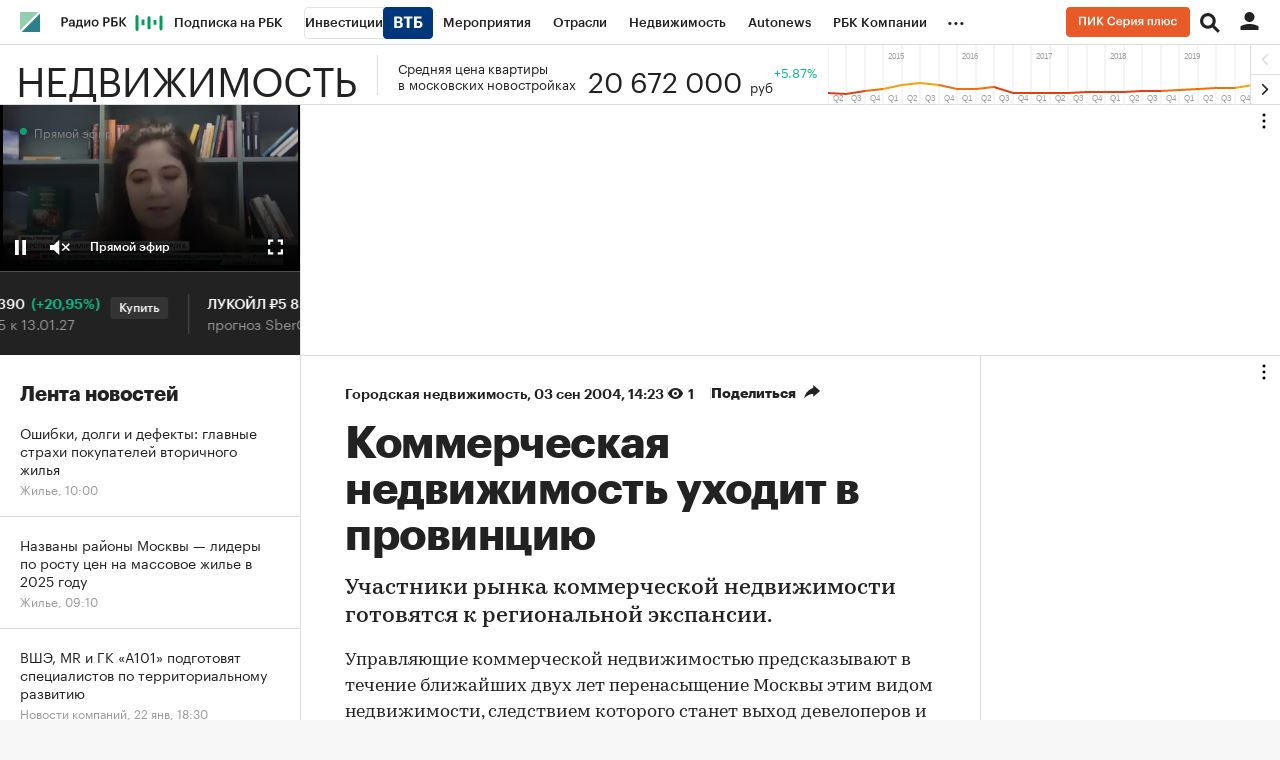

--- FILE ---
content_type: text/css
request_url: https://s.rbk.ru/v5_realty_static/realty-5.1.69/styles/build/pages/_news.css
body_size: 3210
content:
.article__developer{margin-bottom:40px;font-size:14px;line-height:17px;font-family:GraphikCy,'Helvetica CY',Arial,sans-serif}.article__developer sup{font-size:7px;top:-6px}.article__developer__body,.article__developer__header{padding-top:20px;display:flex;flex-direction:row;align-items:center}.article__developer__body .article__developer__name{font-family:GraphikCy-Semibold,'Helvetica CY',Arial,sans-serif}.article__developer__header{border-bottom:1px solid #ddd;padding-bottom:8px}.article__developer__name{flex-grow:1;display:flex;align-items:center;background:0 0!important}.article__developer__logo{width:32px;max-width:32px;height:32px;border-radius:50%;overflow:hidden;background:#f1f1f1;display:flex;align-items:center;justify-content:center;margin-right:8px}.article__developer .article__developer__logo__image{display:block;width:auto;height:auto;flex-grow:0;flex-shrink:0;max-width:80%;max-height:55%}.article__developer__progress{width:95px;flex-shrink:0}.article__header__company{padding-right:15px;font-size:14px;line-height:20px;color:#fc870d}@media (max-width:640px){.article__header__company{display:block;margin-bottom:5px}.article__header__company+.article__header__after{display:none}}.article__inline-video__link img{object-position:center top}.article__inline-video__link>picture~.g-play{display:block}.artice__insert-nubers{position:relative;display:block;border:2px solid #00cd8e;margin-right:-120px;padding:40px 0;text-align:center;margin-bottom:20px}.artice__insert-nubers__mobile-visible{display:none}.artice__insert-nubers strong{display:block;font-size:71px;padding-bottom:20px;line-height:55px}.artice__insert-nubers p{position:relative;padding:30px 0;margin-bottom:0;font-size:16px;line-height:21px}.artice__insert-nubers p:after,.artice__insert-nubers p:before{display:block;content:"";height:2px;width:45px;background-color:#000;position:absolute}.artice__insert-nubers p:before{top:0;left:50%;margin-left:-22.5px}.artice__insert-nubers p:after{bottom:0;left:50%;margin-left:-22.5px}.article__video-fragment .article__text__overview{font-weight:400}.quiz__anons{text-align:center;display:flex;justify-content:center;align-items:center;min-height:590px;padding-top:49px}.quiz__anons__description{margin-top:20px;font-size:18px;line-height:26px;font-weight:400}.quiz__anons__button{padding:0;font-family:GraphikCy,'Helvetica CY',Arial,sans-serif;border:none;border-radius:0;background:0 0;outline:0;-webkit-appearance:none;-moz-appearance:none;appearance:none;cursor:pointer;display:block;width:100%;padding:13px 10px;border-radius:3px;font:normal 14px/14px GraphikCy-Semibold,'Helvetica CY',Arial,sans-serif;text-align:center;background:#1b8;color:#fff;display:inline-block;vertical-align:top;width:auto;padding:17px;font-size:16px;min-width:256px;margin-top:55px;margin-bottom:30px}.quiz__anons__button::-moz-focus-inner{border:0}.quiz__anons__button.disabled,.quiz__anons__button[disabled]{background:#eee;color:#bbb;cursor:default}@media (hover:hover) and (pointer:fine){.quiz__button:hover{background:#13a87b}}@media (max-width:640px){.quiz__anons{padding-top:39px;min-height:0}.quiz__anons__title{font-size:28px;line-height:30px}}.quiz__question{padding-bottom:30px}.quiz__question__content{display:none}.quiz__question__content:first-child{display:block}.quiz__question__content.disabled{color:#999}.quiz__question__content.disabled .quiz__question__answer__dot{background:0 0;border-color:#ddd}.quiz__question__image-block{display:block;margin-top:10px;margin-bottom:20px;position:relative;max-height:382px;overflow:hidden}.quiz__question__image{display:block;max-width:100%}.quiz__question__progress{margin-bottom:5px;font-family:Arial,'Helvetica CY',sans-serif;font-size:18px;font-weight:700}.quiz__question__title{margin-bottom:17px;font:normal 22px/28px Kazimir-Medium,'Helvetica CY',Arial,sans-serif}.quiz__question__answer-block{margin-top:45px;font-size:18px}.quiz__question__answer{margin-bottom:25px;cursor:pointer}.quiz__question__answer__dot{transition:border .1s ease-out;border-radius:20px;width:20px;height:20px;float:left;background:0 0;border:3px solid #1b8}.quiz__question__answer.correct .quiz__question__answer__dot{border-color:#1b8;background:#1b8}.quiz__question__answer.correct .quiz__question__answer__title{color:#1b8}.quiz__question__answer.correct .quiz__question__answer__description{color:#222}.quiz__question__answer.incorrect .quiz__question__answer__dot{background-color:#f44;position:relative;border-color:#f44}.quiz__question__answer.incorrect .quiz__question__answer__dot:after{content:'';position:absolute;top:1px;left:2px;display:block;width:10px;height:11px;background:url(//s.rbk.ru/v5_realty_static/realty-5.1.69/styles/pages/news/quiz/images/plus.svg) no-repeat 0 0;background-size:10px 11px}.quiz__question__answer.incorrect .quiz__question__answer__title{color:#f44}.quiz__question__answer.incorrect .quiz__question__answer__description{color:#222}.quiz__question__answer__content{overflow:hidden}.quiz__question__answer__title{padding-left:20px;line-height:22px}.quiz__question__answer__description{display:none;margin:15px 0 0 20px;font-size:15px;line-height:18px}.quiz__question__button{padding:0;font-family:GraphikCy,'Helvetica CY',Arial,sans-serif;border:none;border-radius:0;background:0 0;outline:0;-webkit-appearance:none;-moz-appearance:none;appearance:none;cursor:pointer;display:block;width:100%;padding:13px 10px;border-radius:3px;font:normal 14px/14px GraphikCy-Semibold,'Helvetica CY',Arial,sans-serif;text-align:center;background:#1b8;color:#fff;display:inline-block;vertical-align:top;width:auto;padding:17px;font-size:16px;margin-top:25px;min-width:104px;display:none}.quiz__question__button::-moz-focus-inner{border:0}.quiz__question__button.disabled,.quiz__question__button[disabled]{background:#eee;color:#bbb;cursor:default}@media (hover:hover) and (pointer:fine){.quiz__question__content.disabled .quiz__question__answer:hover .quiz__question__answer__dot{border-width:3px!important}.quiz__question__title{font-size:20px;line-height:24px}.quiz__question__answer:hover .quiz__question__answer__dot{transition:border .1s ease-out;border-width:7px}.quiz__question__button:hover{background:#1b8}}.quiz__result{display:none;padding-bottom:30px}.quiz__result__content{display:none;position:relative}.quiz__result__image-block{display:block;margin-top:10px;margin-bottom:20px;position:relative;max-height:535px;overflow:hidden}.quiz__result__image-block:after{opacity:.6;content:'';background:#222;position:absolute;left:0;right:0;bottom:0;top:0;z-index:2}.quiz__result__image-block:before{content:'';position:absolute;bottom:25px;left:35px;display:block;width:204px;height:17px;z-index:3;background:url(//s.rbk.ru/v5_realty_static/realty-5.1.69/styles/pages/news/quiz/images/logo.svg) no-repeat 0 0;background-size:204px 17px}.quiz__result__image{display:block;max-width:100%}.quiz__result__text-block{overflow:hidden;position:absolute;top:0;left:0;right:0;bottom:0;color:#fff;z-index:3}.quiz__result__text-block__inner{padding:0 35px}.quiz__result__score{font-size:48px;font-family:PTSerif,serif;font-weight:700;margin-top:30px;margin-bottom:15px;color:#1b8}.quiz__result__title{font-size:32px;line-height:1;margin-bottom:10px;font-family:PTSerif,serif;font-weight:700}.quiz__result__description{font-family:PTSerif,serif;font-size:18px;line-height:22px;font-style:italic}.quiz__result__bottom{display:flex;flex-direction:row;align-items:center;justify-content:space-between}.quiz__result__button{padding:0;font-family:GraphikCy,'Helvetica CY',Arial,sans-serif;border:none;border-radius:0;background:0 0;outline:0;-webkit-appearance:none;-moz-appearance:none;appearance:none;cursor:pointer;display:block;width:100%;padding:13px 10px;border-radius:3px;font:normal 14px/14px GraphikCy-Semibold,'Helvetica CY',Arial,sans-serif;text-align:center;background:#1b8;color:#fff;display:inline-block;vertical-align:top;width:auto;padding:17px;font-size:16px;min-width:204px}.quiz__result__button::-moz-focus-inner{border:0}.quiz__result__button.disabled,.quiz__result__button[disabled]{background:#eee;color:#bbb;cursor:default}.quiz__result__social .social-likes{margin-right:0;min-height:26px}.quiz__result__social__text{display:inline-block;vertical-align:top;font-size:18px;line-height:24px;margin-right:10px}@media (hover:hover) and (pointer:fine){.quiz__result__button:hover{background:#13a87b}}@media (max-width:640px){.quiz__result__bottom{flex-direction:column}.quiz__result__title{font-size:20px;line-height:1.2}.quiz__result__image-block{height:290px}.quiz__result__image{position:absolute;width:964px;top:0;left:50%;max-height:100%;margin-left:-482px;max-width:none}.quiz__result__description{font-size:16px}.quiz__result__button{margin-bottom:20px}.quiz__result__social__text{display:none}}.article__content .rubricator{padding-left:0;padding-right:0}html.fotorama-opened{scroll-behavior:initial}.fotorama--fullscreen .fotorama__thumb-border{border-color:#1b8}.gallery{width:100%}.gallery-container{margin-bottom:20px}.gallery .fotorama__active{box-shadow:none;opacity:.7}.gallery .fotorama__stage{background:#fafafa}.gallery .fotorama__nav-wrap:after,.gallery .fotorama__nav-wrap:before{content:" ";display:table}.gallery .fotorama__nav-wrap:after{clear:both}.gallery .fotorama__nav__shaft{float:left}.gallery .fotorama__nav__frame{padding-bottom:0!important}.gallery .fotorama__thumb-border{border-color:#1b8;background-image:none!important}.gallery__meta{font-family:GraphikCy,'Helvetica CY',Arial,sans-serif;font-size:14px!important;line-height:18px!important;color:#999;margin-top:12px;opacity:0}.gallery__meta p{font-size:14px!important;line-height:18px!important;margin-bottom:8px}.gallery__meta ul{margin:0 0 8px 20px}.gallery__meta ul li{margin:0 0 3px 0;list-style:disc}.gallery__meta ol{margin:0 0 8px 33px}.gallery__meta ol li{margin:0 0 3px 0;list-style:decimal}.gallery__meta b,.gallery__meta strong{font-weight:700}.gallery__meta em,.gallery__meta i{font-style:italic}.gallery__meta a{background:linear-gradient(to bottom,#222 50%,#222 50%);background-repeat:repeat-x;background-position:0 100%;background-size:1px 1px}.gallery__meta.animate{transition:opacity .3s ease}.gallery__meta.show{opacity:1}@media (hover:hover) and (pointer:fine){.gallery__meta a:hover{opacity:.7}.gallery .fotorama__nav__frame:hover{opacity:.7}}.quiz__title{margin-bottom:25px;padding-top:40px;font-weight:700;font-size:44px;line-height:46px;letter-spacing:-.5px}.quiz__subtitle{font-weight:400}.quiz__content{display:none;min-height:600px}.quiz a:not([class]){background:linear-gradient(to bottom,#222 50%,#222 50%);background-repeat:repeat-x;background-position:0 100%;background-size:1px 1px}@media (hover:hover) and (pointer:fine){.quiz a:hover{opacity:.7}}@media (max-width:640px){.quiz__title{font-size:28px;line-height:30px;letter-spacing:normal}}.social-likes{min-height:34px;margin:0;font-size:0;transform:translate3d(0,0,0);display:inline-block;word-spacing:0;text-indent:0;list-style:none}.social-likes__widget{margin:0 20px 0 0;background:0 0;cursor:auto;display:inline-block;position:relative;white-space:nowrap}.social-likes__widget:last-child{margin-right:0}.social-likes__button{width:26px!important;height:26px;padding:0!important;border-radius:13px;background:#222;cursor:pointer;display:inline-block}.social-likes__button:before{display:none}@media (hover:hover){.social-likes__button:hover{opacity:.7}}.social-likes__counter{display:none!important}.social-likes__icon:before{content:'';display:block}.social-likes__icon_facebook,.social-likes__icon_odnoklassniki,.social-likes__icon_twitter,.social-likes__icon_vkontakte{top:0;right:0;bottom:0;left:0;margin-left:0!important}.social-likes__icon_odnoklassniki,.social-likes__icon_twitter{left:1px}.social-likes__icon_facebook:before{width:6px;height:14px;margin:6px auto 0;background:url(//s.rbk.ru/v5_realty_static/common/common-10.11.19/styles/repo/social-likes/images/fb.png) no-repeat;background-size:6px 14px}.social-likes__icon_twitter:before{width:15px;height:12px;margin:7px auto 0;background:url(//s.rbk.ru/v5_realty_static/common/common-10.11.19/styles/repo/social-likes/images/tw.png) no-repeat;background-size:15px 12px}.social-likes__icon_vkontakte:before{width:16px;height:10px;margin:8px auto 0;background:url(//s.rbk.ru/v5_realty_static/common/common-10.11.19/styles/repo/social-likes/images/vk.png) no-repeat;background-size:16px 10px}.social-likes__icon_odnoklassniki:before{width:11px;height:18px;margin:4px auto 0;background:url(//s.rbk.ru/v5_realty_static/common/common-10.11.19/styles/repo/social-likes/images/ok.png) no-repeat;background-size:11px 18px}.social-likes_popup{padding-top:14px;margin-top:15px;border-top:1px solid #ddd;font-size:14px;line-height:18px}.social-likes_popup .social-likes__widget{display:block;margin:0;padding:2px 0}.social-likes_popup .social-likes__button{width:auto!important;height:auto;font-family:GraphikCy-Semibold,'Helvetica CY',Arial,sans-serif;font-weight:400;border-radius:0;background:#fff;color:#222}.social-likes_popup .social-likes__icon:before{display:none}.social-likes_flat{display:inline-flex;flex-wrap:wrap;min-height:0;gap:8px}.social-likes_flat .social-likes__widget{margin:0}.social-likes_flat .social-likes__button{display:inline-flex;vertical-align:middle;align-items:center;justify-content:center;width:40px!important;height:40px;background-color:transparent;color:var(--icon-01-light-variable);border:1px solid var(--stroke-01-light-variable);border-radius:8px;transition:opacity .2s,background-color .2s,color .2s,border-color .2s}@media (hover:hover){.social-likes_flat .social-likes__button:hover{background-color:var(--fill-01-light-variable-hover);border-color:transparent;opacity:1}}.social-likes_flat .social-likes__icon{display:inline-flex;vertical-align:middle;align-items:center;justify-content:center;justify-self:stretch;align-self:stretch;font-size:24px}.social-likes_flat .social-likes__icon:before{width:1em;height:1em;margin:0;background:currentColor;-webkit-mask-image:url("data:image/svg+xml,%3Csvg width='0' height='0' viewBox='0 0 0 0' xmlns='http://www.w3.org/2000/svg'%3E%3Crect width='0' height='0'/%3E%3C/svg%3E%0A");-webkit-mask-size:100%}.social-likes_flat .social-likes__icon_facebook:before{-webkit-mask-image:url(//s.rbk.ru/v5_realty_static/common/common-10.11.19/styles/repo/social-likes/images/facebook.svg)}.social-likes_flat .social-likes__icon_twitter:before{-webkit-mask-image:url(//s.rbk.ru/v5_realty_static/common/common-10.11.19/styles/repo/social-likes/images/twitter.svg)}.social-likes_flat .social-likes__icon_vkontakte:before{-webkit-mask-image:url(//s.rbk.ru/v5_realty_static/common/common-10.11.19/styles/repo/social-likes/images/vkontakte.svg)}.social-likes_flat .social-likes__icon_odnoklassniki:before{-webkit-mask-image:url(//s.rbk.ru/v5_realty_static/common/common-10.11.19/styles/repo/social-likes/images/odnoklassniki.svg)}.social-likes_flat .social-likes__icon_telegram:before{-webkit-mask-image:url(//s.rbk.ru/v5_realty_static/common/common-10.11.19/styles/repo/social-likes/images/telegram.svg)}.social-likes_flat .social-likes__icon_whatsapp:before{-webkit-mask-image:url(//s.rbk.ru/v5_realty_static/common/common-10.11.19/styles/repo/social-likes/images/whatsapp.svg)}.social-likes_flat .social-likes__icon_viber:before{-webkit-mask-image:url(//s.rbk.ru/v5_realty_static/common/common-10.11.19/styles/repo/social-likes/images/viber.svg)}

--- FILE ---
content_type: application/javascript; charset=utf-8
request_url: https://s.rbk.ru/v5_realty_static/common/common-10.11.19/scripts/build/fn/_newsfeed.js
body_size: 3272
content:
!function e(n,t,o){function i(a,s){if(!t[a]){if(!n[a]){var d="function"==typeof require&&require;if(!s&&d)return d(a,!0);if(r)return r(a,!0);var c=new Error("Cannot find module '"+a+"'");throw c.code="MODULE_NOT_FOUND",c}var l=t[a]={exports:{}};n[a][0].call(l.exports,(function(e){return i(n[a][1][e]||e)}),l,l.exports,e,n,t,o)}return t[a].exports}for(var r="function"==typeof require&&require,a=0;a<o.length;a++)i(o[a]);return i}({1:[function(e,n,t){var o;o=function(){return RA.fn.newsfeed=(n=e("repo/newsfeed-updater/main"),{init:function(){var e={root:$(".js-news-feed"),timeLastUpdate:RA.config.get("newsfeed.timeLastUpdate"),banner:{place:"in_newsline"}};RA.config.get("customFoxUnitName")&&(e.customFoxUnitName=RA.config.get("customFoxUnitName")),RA.config.get("newsfeed.url")&&(e.url=RA.config.get("newsfeed.url")),RA.config.get("newsfeed.firstTab")&&(e.regionCommon=RA.config.get("newsfeed.firstTab")),RA.config.get("newsfeed.loadTabNick")&&(e.loadTabNick=RA.config.get("newsfeed.loadTabNick")),RA.config.get("newsfeed.removeHiddingNews")&&(e.removeHiddingNews=RA.config.get("newsfeed.removeHiddingNews")),n.init(e)}}),RA.fn.newsfeed;var n},"object"==typeof t?n.exports=o():o()},{"repo/newsfeed-updater/main":2}],2:[function(e,n,t){n.exports=function(){var n,t,o,i,r,a,s,d,c,l,f,u,m,p=RA.config.get("ajax.prefix"),g={url:p+"ajax/get-news-feed/project/{project}/lastDate/{time}/limit/{limit}",urlUpdate:p+"ajax/get-news-feed/project/{project}/modifDate/{modif}",urlSwitch:p+"ajax/get-news-feed/project/{project}/limit/{limit}",regionCommon:"rbcnews",loadTabNick:"",cookieNameRegion:"rbc_newsfeed_toggle",periodUpdate:window.rbcdevelop?2e3:6e4,periodDelay:1,cityBlockSelector:".js-news-feed-city",newsItemSelector:".js-news-feed-item",newsListSelector:".js-news-feed-list",newsRegionToggleSelector:".js-news-feed-region",newsTimeSelector:".js-news-feed-time-current",newsItemIdPrefix:"id_newsfeed_",bannerSelector:".js-news-feed-banner",bannerCssClass:"",currencySelector:".js-news-feed-currency",newsLoadLimit:2,isListenWinFocus:!0,removeHiddingNews:!1,timeLastUpdate:0,shouldUpdate:!0,maxItemsCount:null,banner:{bannerCounter:3,maxBanners:5,firstBannerPosition:3,defaultBannerPosition:11}},w=!1,h=0,b=!1,v=RA.repo.banner,R=RA.config.get("showBanners"),_=new window.XMLHttpRequest;function x(){window.pageYOffset+l+f>u&&C()}function k(){var e;r.length&&!r.isInserted&&n.find(g.newsItemSelector+':not([data-check-currency="true"])').each((function(){if((e=$(this)).data("modif")<m)return r.removeClass("g-hidden").insertBefore(e),P(),r.isInserted=!0,!1;e.attr("data-check-currency",!0)}))}function A(){var e=$(this);if(e.hasClass("active"))return!1;b=!1,o.removeClass("active"),e.addClass("active"),a=e.data("group")||g.regionCommon,s=e.data("load-nick"),d=a!==g.regionCommon,r.isInserted=!1,$.cookie(g.cookieNameRegion,d?"1":"",{path:"/",expires:365,domain:RA.config.get("domain")}),j()}function y(e){var t=$(g.cityBlockSelector,n);t.length&&t.toggle(e)}function I(e){return i.show(),_.abort(),_=new window.XMLHttpRequest,$.ajax({dataType:"json",url:q(e),cache:!1,ifModified:!0,xhr:function(){return _},complete:function(e){g.periodDelay=RA.repo.ajaxDelay.init(e)}})}function q(e){var o,i,r;switch(e){case"update":o=(o=g.urlUpdate).replace("{modif}",g.timeLastUpdate);break;case"loadmore":i=t.find(g.newsItemSelector+":last").data("modif")||parseInt((new Date).getTime()/1e3,10),r=g.newsLoadLimit*g.banner.defaultBannerPosition,o=(o=(o=g.url).replace("{time}",i)).replace("{limit}",r);break;case"switch":r=(r=(n.find(g.bannerSelector).length-1)*g.banner.defaultBannerPosition+g.banner.firstBannerPosition)>g.newsLoadLimit*g.banner.defaultBannerPosition/2?r:g.newsLoadLimit*g.banner.defaultBannerPosition,o=(o=g.urlSwitch).replace("{limit}",r)}return o.replace("{project}",s)}function j(){var e=j;return e.req=I("switch"),e.req.done((function(e){e&&function(e){const n=e.length;let o="";t.empty(),h=0;for(let t=0;t<n;t++)e[t].html&&(o+=e[t].html,o+=U(t),h++);t.html(o),P(),k(),y(!d),RA.eventManager.trigger("checkProNews"),T(),M()}(e.items)})),e.req.always((function(){i.hide()})),e.req}function N(){if(t[0].offsetTop){var e=N;return S(),e.req=I("update"),e.req.done((function(e){e&&(e.modif_date_t&&(g.timeLastUpdate=e.modif_date_t),function(e){let o,i,r;if(e.updated&&e.updated.length)for(i=0,r=e.updated.length;i<r;i++)$("#"+g.newsItemIdPrefix+e.updated[i].id).data("modif")===e.updated[i].publish_date_t?$("#"+g.newsItemIdPrefix+e.updated[i].id).replaceWith(e.updated[i].html):($("#"+g.newsItemIdPrefix+e.updated[i].id).detach(),a(e.updated[i]));if(e.deleted&&e.deleted.length)for(i=0,r=e.deleted.length;i<r;i++)$("#"+g.newsItemIdPrefix+e.deleted[i].id).detach();if(e.inserted&&e.inserted.length){for(i=0,r=e.inserted.length;i<r;i++)a(e.inserted[i]);t.prepend(o),M()}if(e.compensation&&e.compensation.length){for(o="",i=0,r=e.compensation.length;i<r;i++)o+=e.compensation[i].html;t.append(o)}function a(e){n.find(g.newsItemSelector).each((function(){if($(this).data("modif")<e.publish_date_t)return $(e.html).insertBefore($(this)),!1}))}y(!d),RA.eventManager.trigger("checkProNews"),T(),P(),B(e.inserted&&e.inserted.length)}(e))})),e.req.always((function(){i.hide(),e.timer=setTimeout(N,c*g.periodDelay),e.req=null})),e.req}B(!1)}function S(){var e=N;e.timer&&(clearTimeout(e.timer),e.timer=null),e.req&&e.req.abort&&(e.req.abort(),e.req=null)}function C(){var e=C;e.req||g.maxItemsCount&&h>g.maxItemsCount||b||(e.req=I("loadmore"),e.req.done((function(e){if(e.items&&e.items.length>0){const n=e.items.length;let o="";for(let t=0;t<n;t++)e.items[t].html&&(o+=e.items[t].html,o+=U(h),h++);t.append(o),P(),k(),RA.eventManager.trigger("checkProNews"),y(!d),T(),M(),setTimeout(x,100)}else b=!0})).always((function(){e.req=null,i.hide()})))}function P(){const e=document.querySelector(g.newsListSelector);let n=0;e&&e.querySelectorAll(g.newsItemSelector).forEach((e=>{e.dataset.rmPosition=n+1,n+=1}))}function U(n){const t=e("blocks/banners/adv.rbc.ru/main.html"),o=g.banner.bannerCounter>=g.banner.maxBanners,{isFirstBannerPosition:i,isBannerMorePosition:r}=function(e){return{isFirstBannerPosition:e+1===g.banner.firstBannerPosition,isBannerMorePosition:(e-g.banner.firstBannerPosition+1)%g.banner.defaultBannerPosition==0}}(n);if(R&&!o&&(i||r)){if(RA.config.get("fox")){const e=window.foxConfig,n=["crypto","news","sport-category","neweconomy"],o=window.innerWidth<=640,r=o?"g-mobile-visible":"g-desktop-visible",a=t.render(),s="in_newsline";let d=g.customFoxUnitName||s;return i||(d+="_more"),n.includes(e.project)&&"default"===e.page&&(d+="_inner"),o&&(d+="_mobile"),'<div class="fox-tail g-border-bottom js-news-feed-banner '+r+'" data-role="fox-tail" data-unit="'+d+'" style="width: 300px; height: 600px;">'+a+"</div>"}g.banner.bannerCounter+=1}return""}function B(e){document.hidden?e&&L("favicon-notification"):L()}function L(e="favicon"){const n=document.getElementById("link-favicon"),t=n.href.replace(/^(.*\/)[^/]+(\.\w{3,4})$/,"$1"+e+"$2");n.href!==t&&(n.href=t)}function T(){u=t.outerHeight()+t.offset().top}function M(){RA.repo.rm.api("viewObserver",t.get(0))}return{init:function(e){w||(w=!0,$.extend(!0,g,e),v||(R=!1),n=g.root||$(),t=n.find(g.newsListSelector),n.length&&t.length&&(h=n.find(`${g.newsItemSelector}:not(${g.currencySelector})`).length,o=n.find(g.newsRegionToggleSelector),(i=$(window.RA.repo.preloader.render({}))).insertAfter(g.newsListSelector).hide(),r=n.find(g.currencySelector).detach(),m=r.eq(0).data("modif"),g.cookieNameRegion=n.data("cookie")||g.cookieNameRegion,c=g.periodUpdate,a=g.regionCommon,s=g.loadTabNick||g.regionCommon,o.length?(d=!!$.cookie(g.cookieNameRegion),s=o.filter(".active").data("load-nick"),d?A.call(o.not('[data-group="'+g.regionCommon+'"]')):k()):(d=!1,k()),l=window.innerHeight,f=l,T(),x(),$(window).on("scroll.newsFeed",$.throttle(300,x)),g.isListenWinFocus&&g.shouldUpdate&&(RA.eventManager.on("window.blur",(function(){c=3*g.periodUpdate})),RA.eventManager.on("window.focus",(function(){c=g.periodUpdate,N()}))),RA.eventManager.on(RA.eventManager.EVENT_DEVICE_CHANGE,(function(){"desktop"===RA.config.get("device.type")?($(window).on("scroll.newsFeed",$.throttle(300,x)),c=g.periodUpdate,N()):($(window).off("scroll.newsFeed"),S())})),o.length&&o.on("click",A),g.shouldUpdate&&setTimeout(N,c*g.periodDelay)))},stopUpdate:function(){S()},runUpdate:function(){w&&N()}}}()},{"blocks/banners/adv.rbc.ru/main.html":3}],3:[function(e,n,t){n.exports=Twig.twig({id:"@common/views/public/blocks/banners/adv.rbc.ru/main.html",data:[{type:"raw",value:'\n<a href="https://rbc.group/advertisers/" rel="nofollow" target="_blank" class="banner__container__link">\n    <span class="banner__container__border">\n        <span class="banner__container__info"><span class="banner__container__color">rbc.group</span></span>\n    </span>\n</a>\n'}],precompiled:!0,allowInlineIncludes:!0,autoescape:!1})},{}]},{},[1]);